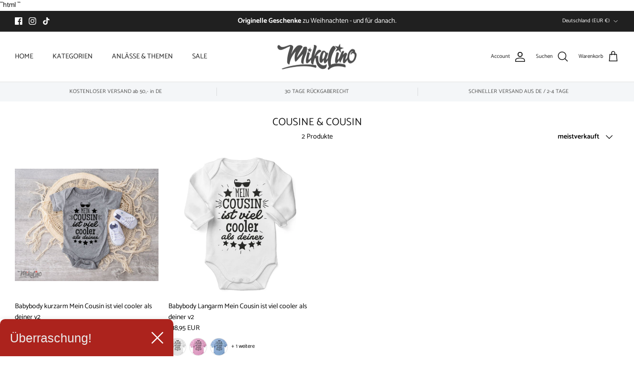

--- FILE ---
content_type: text/css
request_url: https://mikalino.de/cdn/shop/t/3/assets/teeinblue-custom.css?v=124134603163301936481745202737
body_size: -631
content:
.teeinblue-enabled:not(.teeinblue-platform-product-enabled) .option-selectors{
  display: none !important
}

.cart-item-list__body .rimage-wrapper .tee-cart-thumbnail {
  position: absolute;
  top: 0;
  height: 100%;
  width: 100%;
}